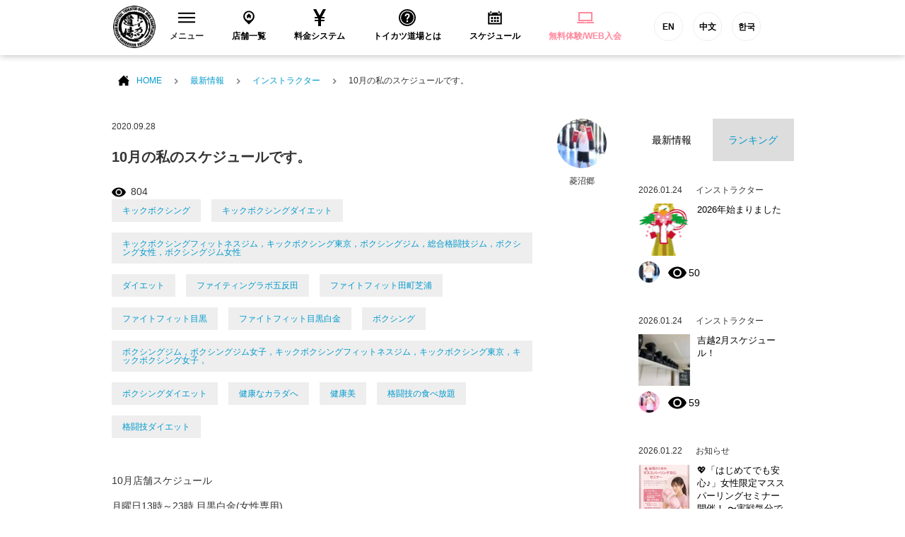

--- FILE ---
content_type: text/html; charset=UTF-8
request_url: https://tkdj.net/news/archives/67541
body_size: 16834
content:
<!DOCTYPE html>
<html lang="ja">
<head>
<!--New Google Tag Manager -->
<script>(function(w,d,s,l,i){w[l]=w[l]||[];w[l].push({'gtm.start':
new Date().getTime(),event:'gtm.js'});var f=d.getElementsByTagName(s)[0],
j=d.createElement(s),dl=l!='dataLayer'?'&l='+l:'';j.async=true;j.src=
'https://www.googletagmanager.com/gtm.js?id='+i+dl;f.parentNode.insertBefore(j,f);
})(window,document,'script','dataLayer','GTM-PQBX4J9');</script>
<!-- New End Google Tag Manager -->
<!-- Google Tag Manager -->
<script>(function(w,d,s,l,i){w[l]=w[l]||[];w[l].push({'gtm.start':
new Date().getTime(),event:'gtm.js'});var f=d.getElementsByTagName(s)[0],
j=d.createElement(s),dl=l!='dataLayer'?'&l='+l:'';j.async=true;j.src=
'https://www.googletagmanager.com/gtm.js?id='+i+dl;f.parentNode.insertBefore(j,f);
})(window,document,'script','dataLayer','GTM-W7ZVZ8');</script>
<!-- End Google Tag Manager -->
  <meta charset="utf-8">
  <meta name="description" content="">
  <meta name="thumbnail" content="/common/images/g_thumbnail.jpg" />
  <meta name="viewport" content="width=device-width">

  <title>10月の私のスケジュールです。 | 格闘技 初心者・ダイエット・フィットネスジム トイカツ道場</title>

  <link rel="stylesheet" href="/common/css/layout.css?20200513">
  <link rel="stylesheet" href="/common/css/bootstrap.min.css">
  <link rel="stylesheet" href="/common/css/under.css">
  <link rel="stylesheet" href="//maxcdn.bootstrapcdn.com/font-awesome/4.3.0/css/font-awesome.min.css">

  <script src="/common/js/jquery-1.11.2.min.js"></script>
  <script src="/common/js/common.js?v=202103151000" defer></script>
  <script src="/common/js/bootstrap.min.js" defer></script>
<!--[if lt IE 9]>
<script src="/common/js/html5shiv.js"></script>
<![endif]-->

<link rel="apple-touch-icon-precomposed" href="/common/icon/apple-touch-icon-precomposed.png">
<link rel="alternate" type="application/rss+xml" title="格闘技 初心者・ダイエット・フィットネスジム トイカツ道場 RSS Feed" href="https://tkdj.net/news/feed" />
  
		<!-- All in One SEO 4.1.3.4 -->
		<link rel="canonical" href="https://tkdj.net/news/archives/67541" />
		<meta property="og:site_name" content="格闘技 初心者・ダイエット・フィットネスジム トイカツ道場" />
		<meta property="og:type" content="article" />
		<meta property="og:title" content="10月の私のスケジュールです。 | 格闘技 初心者・ダイエット・フィットネスジム トイカツ道場" />
		<meta property="og:url" content="https://tkdj.net/news/archives/67541" />
		<meta property="fb:app_id" content="392334917515647" />
		<meta property="og:image" content="https://tkdj.net/cms/wp-content/uploads/2020/09/DSC_0257.jpg" />
		<meta property="og:image:secure_url" content="https://tkdj.net/cms/wp-content/uploads/2020/09/DSC_0257.jpg" />
		<meta property="og:image:width" content="4160" />
		<meta property="og:image:height" content="3120" />
		<meta property="article:published_time" content="2020-09-28T04:48:38Z" />
		<meta property="article:modified_time" content="2020-09-29T07:01:13Z" />
		<meta name="twitter:card" content="summary_large_image" />
		<meta name="twitter:domain" content="tkdj.net" />
		<meta name="twitter:title" content="10月の私のスケジュールです。 | 格闘技 初心者・ダイエット・フィットネスジム トイカツ道場" />
		<meta name="twitter:image" content="https://tkdj.net/cms/wp-content/uploads/2020/09/DSC_0257.jpg" />
		<meta name="google" content="nositelinkssearchbox" />
		<script type="application/ld+json" class="aioseo-schema">
			{"@context":"https:\/\/schema.org","@graph":[{"@type":"WebSite","@id":"https:\/\/tkdj.net\/news\/#website","url":"https:\/\/tkdj.net\/news\/","name":"\u683c\u95d8\u6280 \u521d\u5fc3\u8005\u30fb\u30c0\u30a4\u30a8\u30c3\u30c8\u30fb\u30d5\u30a3\u30c3\u30c8\u30cd\u30b9\u30b8\u30e0 \u30c8\u30a4\u30ab\u30c4\u9053\u5834","description":"\u6c60\u888b\u3001\u4e2d\u91ce\u3001\u9ad8\u7530\u99ac\u5834\u3001\u897f\u65e5\u66ae\u91cc\u3001\u7530\u753a\u3001\u6e0b\u8c37\u3001\u79cb\u8449\u539f\u3001\u65b0\u5bbf\u3001\u65b0\u5ea7\u306b\u3042\u308b\u521d\u5fc3\u8005\u30fb\u5973\u6027\u30fb\u30c0\u30a4\u30a8\u30c3\u30c8\u30fb30\u4ee3\u4ee5\u4e0a\u30fb\u4f53\u529b\u306b\u81ea\u4fe1\u306e\u306a\u3044\u4eba\u30fb\u5f37\u304f\u306a\u308a\u305f\u3044\u7d4c\u9a13\u8005\u306e\u70ba\u306b\u8a2d\u7acb\u3055\u308c\u305fMMA\u3001\u30d6\u30e9\u30b8\u30ea\u30a2\u30f3\u67d4\u8853\u3001\u30dc\u30af\u30b7\u30f3\u30b0\u3001\u30ad\u30c3\u30af\u30dc\u30af\u30b7\u30f3\u30b0\u9053\u5834\u3067\u3059\u3002","publisher":{"@id":"https:\/\/tkdj.net\/news\/#organization"}},{"@type":"Organization","@id":"https:\/\/tkdj.net\/news\/#organization","name":"\u683c\u95d8\u6280 \u521d\u5fc3\u8005\u30fb\u30c0\u30a4\u30a8\u30c3\u30c8\u30fb\u30d5\u30a3\u30c3\u30c8\u30cd\u30b9\u30b8\u30e0 \u30c8\u30a4\u30ab\u30c4\u9053\u5834","url":"https:\/\/tkdj.net\/news\/"},{"@type":"BreadcrumbList","@id":"https:\/\/tkdj.net\/news\/archives\/67541#breadcrumblist","itemListElement":[{"@type":"ListItem","@id":"https:\/\/tkdj.net\/news\/#listItem","position":"1","item":{"@type":"WebPage","@id":"https:\/\/tkdj.net\/news\/","name":"\u30db\u30fc\u30e0","description":"\u6c60\u888b\u3001\u4e2d\u91ce\u3001\u9ad8\u7530\u99ac\u5834\u3001\u897f\u65e5\u66ae\u91cc\u3001\u7530\u753a\u3001\u6e0b\u8c37\u3001\u79cb\u8449\u539f\u3001\u65b0\u5bbf\u3001\u65b0\u5ea7\u306b\u3042\u308b\u521d\u5fc3\u8005\u30fb\u5973\u6027\u30fb\u30c0\u30a4\u30a8\u30c3\u30c8\u30fb30\u4ee3\u4ee5\u4e0a\u30fb\u4f53\u529b\u306b\u81ea\u4fe1\u306e\u306a\u3044\u4eba\u30fb\u5f37\u304f\u306a\u308a\u305f\u3044\u7d4c\u9a13\u8005\u306e\u70ba\u306b\u8a2d\u7acb\u3055\u308c\u305fMMA\u3001\u30d6\u30e9\u30b8\u30ea\u30a2\u30f3\u67d4\u8853\u3001\u30dc\u30af\u30b7\u30f3\u30b0\u3001\u30ad\u30c3\u30af\u30dc\u30af\u30b7\u30f3\u30b0\u9053\u5834\u3067\u3059\u3002","url":"https:\/\/tkdj.net\/news\/"}}]},{"@type":"Person","@id":"https:\/\/tkdj.net\/news\/archives\/author\/g_hishinuma#author","url":"https:\/\/tkdj.net\/news\/archives\/author\/g_hishinuma","name":"\u83f1\u6cbc\u90f7","image":{"@type":"ImageObject","@id":"https:\/\/tkdj.net\/news\/archives\/67541#authorImage","url":"https:\/\/tkdj.net\/cms\/wp-content\/uploads\/2022\/10\/\u83f1\u6cbc\u3000\u5199\u771f\uff11.jpg","width":"96","height":"96","caption":"\u83f1\u6cbc\u90f7"}},{"@type":"WebPage","@id":"https:\/\/tkdj.net\/news\/archives\/67541#webpage","url":"https:\/\/tkdj.net\/news\/archives\/67541","name":"10\u6708\u306e\u79c1\u306e\u30b9\u30b1\u30b8\u30e5\u30fc\u30eb\u3067\u3059\u3002 | \u683c\u95d8\u6280 \u521d\u5fc3\u8005\u30fb\u30c0\u30a4\u30a8\u30c3\u30c8\u30fb\u30d5\u30a3\u30c3\u30c8\u30cd\u30b9\u30b8\u30e0 \u30c8\u30a4\u30ab\u30c4\u9053\u5834","inLanguage":"ja","isPartOf":{"@id":"https:\/\/tkdj.net\/news\/#website"},"breadcrumb":{"@id":"https:\/\/tkdj.net\/news\/archives\/67541#breadcrumblist"},"author":"https:\/\/tkdj.net\/news\/archives\/author\/g_hishinuma#author","creator":"https:\/\/tkdj.net\/news\/archives\/author\/g_hishinuma#author","image":{"@type":"ImageObject","@id":"https:\/\/tkdj.net\/news\/#mainImage","url":"https:\/\/tkdj.net\/cms\/wp-content\/uploads\/2020\/09\/DSC_0257.jpg","width":"4160","height":"3120","caption":"DSC_0257"},"primaryImageOfPage":{"@id":"https:\/\/tkdj.net\/news\/archives\/67541#mainImage"},"datePublished":"2020-09-28T04:48:38+09:00","dateModified":"2020-09-29T07:01:13+09:00"},{"@type":"Article","@id":"https:\/\/tkdj.net\/news\/archives\/67541#article","name":"10\u6708\u306e\u79c1\u306e\u30b9\u30b1\u30b8\u30e5\u30fc\u30eb\u3067\u3059\u3002 | \u683c\u95d8\u6280 \u521d\u5fc3\u8005\u30fb\u30c0\u30a4\u30a8\u30c3\u30c8\u30fb\u30d5\u30a3\u30c3\u30c8\u30cd\u30b9\u30b8\u30e0 \u30c8\u30a4\u30ab\u30c4\u9053\u5834","headline":"10\u6708\u306e\u79c1\u306e\u30b9\u30b1\u30b8\u30e5\u30fc\u30eb\u3067\u3059\u3002","author":{"@id":"https:\/\/tkdj.net\/news\/archives\/author\/g_hishinuma#author"},"publisher":{"@id":"https:\/\/tkdj.net\/news\/#organization"},"datePublished":"2020-09-28T04:48:38+09:00","dateModified":"2020-09-29T07:01:13+09:00","articleSection":"\u30a4\u30f3\u30b9\u30c8\u30e9\u30af\u30bf\u30fc, \u30ad\u30c3\u30af\u30dc\u30af\u30b7\u30f3\u30b0, \u30ad\u30c3\u30af\u30dc\u30af\u30b7\u30f3\u30b0\u30c0\u30a4\u30a8\u30c3\u30c8, \u30ad\u30c3\u30af\u30dc\u30af\u30b7\u30f3\u30b0\u30d5\u30a3\u30c3\u30c8\u30cd\u30b9\u30b8\u30e0\uff0c\u30ad\u30c3\u30af\u30dc\u30af\u30b7\u30f3\u30b0\u6771\u4eac\uff0c\u30dc\u30af\u30b7\u30f3\u30b0\u30b8\u30e0\uff0c\u7dcf\u5408\u683c\u95d8\u6280\u30b8\u30e0\uff0c\u30dc\u30af\u30b7\u30f3\u30b0\u5973\u6027\uff0c\u30dc\u30af\u30b7\u30f3\u30b0\u30b8\u30e0\u5973\u6027, \u30c0\u30a4\u30a8\u30c3\u30c8, \u30d5\u30a1\u30a4\u30c6\u30a3\u30f3\u30b0\u30e9\u30dc\u4e94\u53cd\u7530, \u30d5\u30a1\u30a4\u30c8\u30d5\u30a3\u30c3\u30c8\u7530\u753a\u829d\u6d66, \u30d5\u30a1\u30a4\u30c8\u30d5\u30a3\u30c3\u30c8\u76ee\u9ed2, \u30d5\u30a1\u30a4\u30c8\u30d5\u30a3\u30c3\u30c8\u76ee\u9ed2\u767d\u91d1, \u30dc\u30af\u30b7\u30f3\u30b0, \u30dc\u30af\u30b7\u30f3\u30b0\u30b8\u30e0\uff0c\u30dc\u30af\u30b7\u30f3\u30b0\u30b8\u30e0\u5973\u5b50\uff0c\u30ad\u30c3\u30af\u30dc\u30af\u30b7\u30f3\u30b0\u30d5\u30a3\u30c3\u30c8\u30cd\u30b9\u30b8\u30e0\uff0c\u30ad\u30c3\u30af\u30dc\u30af\u30b7\u30f3\u30b0\u6771\u4eac\uff0c\u30ad\u30c3\u30af\u30dc\u30af\u30b7\u30f3\u30b0\u5973\u5b50\uff0c, \u30dc\u30af\u30b7\u30f3\u30b0\u30c0\u30a4\u30a8\u30c3\u30c8, \u5065\u5eb7\u306a\u30ab\u30e9\u30c0\u3078, \u5065\u5eb7\u7f8e, \u683c\u95d8\u6280\u306e\u98df\u3079\u653e\u984c, \u683c\u95d8\u6280\u30c0\u30a4\u30a8\u30c3\u30c8","mainEntityOfPage":{"@id":"https:\/\/tkdj.net\/news\/archives\/67541#webpage"},"isPartOf":{"@id":"https:\/\/tkdj.net\/news\/archives\/67541#webpage"},"image":{"@type":"ImageObject","@id":"https:\/\/tkdj.net\/news\/#articleImage","url":"https:\/\/tkdj.net\/cms\/wp-content\/uploads\/2020\/09\/DSC_0257.jpg","width":"4160","height":"3120","caption":"DSC_0257"}}]}
		</script>
		<!-- All in One SEO -->

<link rel='dns-prefetch' href='//s.w.org' />
		<script type="text/javascript">
			window._wpemojiSettings = {"baseUrl":"https:\/\/s.w.org\/images\/core\/emoji\/13.1.0\/72x72\/","ext":".png","svgUrl":"https:\/\/s.w.org\/images\/core\/emoji\/13.1.0\/svg\/","svgExt":".svg","source":{"concatemoji":"https:\/\/tkdj.net\/cms\/wp-includes\/js\/wp-emoji-release.min.js?ver=5.8.12"}};
			!function(e,a,t){var n,r,o,i=a.createElement("canvas"),p=i.getContext&&i.getContext("2d");function s(e,t){var a=String.fromCharCode;p.clearRect(0,0,i.width,i.height),p.fillText(a.apply(this,e),0,0);e=i.toDataURL();return p.clearRect(0,0,i.width,i.height),p.fillText(a.apply(this,t),0,0),e===i.toDataURL()}function c(e){var t=a.createElement("script");t.src=e,t.defer=t.type="text/javascript",a.getElementsByTagName("head")[0].appendChild(t)}for(o=Array("flag","emoji"),t.supports={everything:!0,everythingExceptFlag:!0},r=0;r<o.length;r++)t.supports[o[r]]=function(e){if(!p||!p.fillText)return!1;switch(p.textBaseline="top",p.font="600 32px Arial",e){case"flag":return s([127987,65039,8205,9895,65039],[127987,65039,8203,9895,65039])?!1:!s([55356,56826,55356,56819],[55356,56826,8203,55356,56819])&&!s([55356,57332,56128,56423,56128,56418,56128,56421,56128,56430,56128,56423,56128,56447],[55356,57332,8203,56128,56423,8203,56128,56418,8203,56128,56421,8203,56128,56430,8203,56128,56423,8203,56128,56447]);case"emoji":return!s([10084,65039,8205,55357,56613],[10084,65039,8203,55357,56613])}return!1}(o[r]),t.supports.everything=t.supports.everything&&t.supports[o[r]],"flag"!==o[r]&&(t.supports.everythingExceptFlag=t.supports.everythingExceptFlag&&t.supports[o[r]]);t.supports.everythingExceptFlag=t.supports.everythingExceptFlag&&!t.supports.flag,t.DOMReady=!1,t.readyCallback=function(){t.DOMReady=!0},t.supports.everything||(n=function(){t.readyCallback()},a.addEventListener?(a.addEventListener("DOMContentLoaded",n,!1),e.addEventListener("load",n,!1)):(e.attachEvent("onload",n),a.attachEvent("onreadystatechange",function(){"complete"===a.readyState&&t.readyCallback()})),(n=t.source||{}).concatemoji?c(n.concatemoji):n.wpemoji&&n.twemoji&&(c(n.twemoji),c(n.wpemoji)))}(window,document,window._wpemojiSettings);
		</script>
		<style type="text/css">
img.wp-smiley,
img.emoji {
	display: inline !important;
	border: none !important;
	box-shadow: none !important;
	height: 1em !important;
	width: 1em !important;
	margin: 0 .07em !important;
	vertical-align: -0.1em !important;
	background: none !important;
	padding: 0 !important;
}
</style>
	<link rel='stylesheet' id='wp-block-library-css'  href='https://tkdj.net/cms/wp-includes/css/dist/block-library/style.min.css?ver=5.8.12' type='text/css' media='all' />
<link rel='stylesheet' id='wordpress-popular-posts-css-css'  href='https://tkdj.net/cms/wp-content/plugins/wordpress-popular-posts/assets/css/wpp.css?ver=5.3.6' type='text/css' media='all' />
<script type='application/json' id='wpp-json'>
{"sampling_active":0,"sampling_rate":100,"ajax_url":"https:\/\/tkdj.net\/news\/wp-json\/wordpress-popular-posts\/v1\/popular-posts","ID":67541,"token":"58a38bf147","lang":0,"debug":0}
</script>
<script type='text/javascript' src='https://tkdj.net/cms/wp-content/plugins/wordpress-popular-posts/assets/js/wpp.min.js?ver=5.3.6' id='wpp-js-js'></script>
<link rel="https://api.w.org/" href="https://tkdj.net/news/wp-json/" /><link rel="alternate" type="application/json" href="https://tkdj.net/news/wp-json/wp/v2/posts/67541" /><link rel="EditURI" type="application/rsd+xml" title="RSD" href="https://tkdj.net/cms/xmlrpc.php?rsd" />
<link rel="wlwmanifest" type="application/wlwmanifest+xml" href="https://tkdj.net/cms/wp-includes/wlwmanifest.xml" /> 
<meta name="generator" content="WordPress 5.8.12" />
<link rel='shortlink' href='https://tkdj.net/news/?p=67541' />
<link rel="alternate" type="application/json+oembed" href="https://tkdj.net/news/wp-json/oembed/1.0/embed?url=https%3A%2F%2Ftkdj.net%2Fnews%2Farchives%2F67541" />
<link rel="alternate" type="text/xml+oembed" href="https://tkdj.net/news/wp-json/oembed/1.0/embed?url=https%3A%2F%2Ftkdj.net%2Fnews%2Farchives%2F67541&#038;format=xml" />
        <style>
            @-webkit-keyframes bgslide {
                from {
                    background-position-x: 0;
                }
                to {
                    background-position-x: -200%;
                }
            }

            @keyframes bgslide {
                    from {
                        background-position-x: 0;
                    }
                    to {
                        background-position-x: -200%;
                    }
            }

            .wpp-widget-placeholder {
                margin: 0 auto;
                width: 60px;
                height: 3px;
                background: #dd3737;
                background: -webkit-gradient(linear, left top, right top, from(#dd3737), color-stop(10%, #571313), to(#dd3737));
                background: linear-gradient(90deg, #dd3737 0%, #571313 10%, #dd3737 100%);
                background-size: 200% auto;
                border-radius: 3px;
                -webkit-animation: bgslide 1s infinite linear;
                animation: bgslide 1s infinite linear;
            }
        </style>
        </head>
<body>
    <!--New Google Tag Manager (noscript) -->
    <noscript><iframe src="https://www.googletagmanager.com/ns.html?id=GTM-PQBX4J9"
    height="0" width="0" style="display:none;visibility:hidden"></iframe></noscript>
    <!--New End Google Tag Manager (noscript) -->
    <!-- Google Tag Manager -->
    <noscript><iframe src="https://www.googletagmanager.com/ns.html?id=GTM-W7ZVZ8"
    height="0" width="0" style="display:none;visibility:hidden"></iframe></noscript>
    <!-- End Google Tag Manager -->
  <section id="wrap">

<!-- ======================================
  HEADER
  ======================================= -->
  <header id="header">
    <!-- Global site tag (gtag.js) - Google Ads: 971463348 -->
<script async src="https://www.googletagmanager.com/gtag/js?id=AW-971463348"></script>
<script>
window.dataLayer = window.dataLayer || [];

function gtag() { dataLayer.push(arguments); } gtag('js', new Date());
gtag('config', 'AW-971463348');
</script>
<!-- Global site tag (gtag.js) - Google Ads: 971463348 -->
<!-- Global site tag (gtag.js) - Google Ads: 971463348 -->
<script asyncsrc="https://www.googletagmanager.com/gtag/js?id=AW-971463348"></script>
<script>
window.dataLayer = window.dataLayer || [];

function gtag() { dataLayer.push(arguments); } gtag('js', new Date());
gtag('config', 'AW-971463348');
</script>
<!-- Global site tag (gtag.js) - Google Ads: 971463348 -->
<script type="text/javascript">
window._pt_sp_2 = [];
_pt_sp_2.push('setAccount,77015d7f');
var _protocol = (("https:" == document.location.protocol) ? " https://" : " http://");
(function() {
    var atag = document.createElement('script');
    atag.type = 'text/javascript';
    atag.async = true;
    atag.src = _protocol + 'js.ptengine.jp/pta.js';
    var stag = document.createElement('script');
    stag.type = 'text/javascript';
    stag.async = true;
    stag.src = _protocol + 'js.ptengine.jp/pts.js';
    var s = document.getElementsByTagName('script')[0];
    s.parentNode.insertBefore(atag, s);
    s.parentNode.insertBefore(stag, s);
})();
</script>
<div id="fb-root"></div>
<script>(function(d, s, id) {
  var js, fjs = d.getElementsByTagName(s)[0];
  if (d.getElementById(id)) return;
  js = d.createElement(s); js.id = id;
  js.src = "//connect.facebook.net/ja_JP/sdk.js#xfbml=1&version=v2.5&appId=392334917515647";
  fjs.parentNode.insertBefore(js, fjs);
}(document, 'script', 'facebook-jssdk'));</script>
<section class="headInner">
    <h1 class="brand"><a href="/"><img src="/common/images/logo_brand.png" alt="総合格闘技 キックボシング トイカツ道場 初心者・ 女性ダイエットに！"></a></h1>
    <!-- global　navigation PC// -->
    <ul id="gNavigation">
        <li class="gNav1 parent">
            <h2 class="subNaviClose"><span><span class="closeMark"><svg version="1.1" id="レイヤー_1" xmlns="http://www.w3.org/2000/svg" xmlns:xlink="http://www.w3.org/1999/xlink" x="0px" y="0px" viewBox="0 0 23 13.9" style="enable-background:new 0 0 23 13.9;" xml:space="preserve">
                            <rect class="st0" width="23" height="2" />
                            <rect y="5.9" class="st0" width="23" height="2" />
                            <rect y="11.9" class="st0" width="23" height="2" /></svg></span>メニュー</span></h2>
            <div class="subNavi">
                <div class="navInner">
                    <ul class="row">
                        <li class="col-sm-3"><a href="/trial/">
                                <div class="navImg"><img src="/common/images/header/head_menu_nav10.jpg?20200528" alt="無料体験レッスン予約" width="230" height="100"></div>無料体験レッスン予約
                            </a></li>
                        <li class="col-sm-3"><a href="/system/">
                                <div class="navImg"><img src="/common/images/header/head_menu_nav03.jpg?20200528" alt="料金システム" width="230" height="100"></div>料金システム
                            </a></li>
                        <li class="col-sm-3"><a href="/menu/">
                                <div class="navImg"><img src="/common/images/header/head_menu_nav04.jpg?20221019" alt="練習メニュー" width="230" height="100"></div>練習メニュー
                            </a></li>
                        <li class="col-sm-3"><a href="/instructor/">
                                <div class="navImg"><img src="/common/images/header/head_menu_nav02.jpg?20200528" alt="インストラクター" width="230" height="100"></div>インストラクター
                            </a></li>
                        <li class="col-sm-3"><a href="/qa/">
                                <div class="navImg"><img src="/common/images/header/head_menu_nav06.jpg?20200528" alt="よくあるご質問" width="230" height="100"></div>よくあるご質問
                            </a></li>
                        <li class="col-sm-3"><a href="/customer/">
                                <div class="navImg"><img src="/common/images/header/head_menu_nav07.jpg?20200528" alt="お客様の声" width="230" height="100"></div>お客様の声
                            </a></li>
                        <li class="col-sm-3"><a href="https://toikatu.stores.jp/" target="_blank" class="external iconB">
                                <div class="navImg"><img src="/common/images/header/head_menu_nav09.gif" alt="オンラインストア" width="230" height="100"></div>オンラインストア
                            </a></li>
                        <!-- <li class="col-sm-3"><a href="https://www.fightfitjapan.com" target="_blank" class="external iconB">
                                <div class="navImg"><img src="/common/images/header/head_menu_nav09.gif" alt="Visitors" width="230" height="100"></div>Visitors
                            </a></li> -->
                        <li class="col-sm-3"><a href="/recruit/">
                                <div class="navImg"><img src="/common/images/header/head_menu_nav08.jpg?20221019" alt="採用情報" width="230" height="100"></div>採用情報
                            </a></li>
                        <!--<li class="col-sm-3"><a href="/beauty/">
                                <div class="navImg"><img src="/common/images/header/head_menu_nav14.jpg" alt="メディア" width="230" height="100"></div>メディア
                            </a></li>-->
                    </ul>
                </div>
                <!--<button class="closeBtn">[×]</button>-->
            </div>
        </li>
        <li class="gNav2">
            <h2><a href="/dojo/"><span><svg version="1.1" id="レイヤー_1" xmlns="http://www.w3.org/2000/svg" xmlns:xlink="http://www.w3.org/1999/xlink" x="0px" y="0px" viewBox="-49 141 512 512" style="enable-background:new -49 141 512 512;" xml:space="preserve">
                            <path id="location-11-icon" d="M207,191c-93.1,0-168.5,75.4-168.5,168.5C38.5,454,120.4,516.3,207,603c86.6-86.7,168.5-149,168.5-243.5C375.5,266.4,300.1,191,207,191z M207,478c-68.3,0-123.6-55.3-123.6-123.6c0-68.3,55.3-123.6,123.6-123.6c68.3,0,123.6,55.3,123.6,123.6C330.6,422.6,275.3,478,207,478z M267.5,351.2v61.9h-42.7v-32.8h-32.4v32.8h-42.7v-61.9h-20.4l79.3-79.2l79.3,79.2H267.5L267.5,351.2z" />
                        </svg>
                    </span>店舗一覧</a></h2>
        </li>
        <li class="gNav3">
            <h2><a href="/system/"><span><svg xmlns="http://www.w3.org/2000/svg" width="24" height="24" viewBox="0 0 24 24">
                            <path d="M21 0h-4.125l-4.877 9-4.81-9h-4.188l5.923 11h-3.923v2h5v2h-5v2h5v7h4v-7h5v-2h-5v-2h5v-2h-3.912c1.787-3.288 5.219-9.614 5.912-11z" /></svg>
                    </span>料金システム</a></h2>
        </li>
        <li class="gNav4">
            <h2><a href="/about/"><span><svg xmlns="http://www.w3.org/2000/svg" width="24" height="24" viewBox="0 0 24 24">
                            <path d="M12 0c-6.627 0-12 5.373-12 12s5.373 12 12 12 12-5.373 12-12-5.373-12-12-12zm0 22c-5.514 0-10-4.486-10-10s4.486-10 10-10 10 4.486 10 10-4.486 10-10 10zm0-18.8c-4.853 0-8.8 3.947-8.8 8.8s3.947 8.8 8.8 8.8 8.8-3.947 8.8-8.8-3.947-8.8-8.8-8.8zm0 15.05c-.689 0-1.25-.56-1.25-1.25s.561-1.25 1.25-1.25c.691 0 1.25.56 1.25 1.25s-.559 1.25-1.25 1.25zm1.961-5.928c-.904.975-.947 1.514-.935 2.178h-2.005c-.007-1.475.02-2.125 1.432-3.468.572-.544 1.024-.975.962-1.821-.058-.805-.73-1.226-1.364-1.226-.709 0-1.538.527-1.538 2.013h-2.011c0-2.4 1.41-3.95 3.59-3.95 1.036 0 1.942.339 2.551.955.57.578.865 1.372.854 2.298-.018 1.383-.859 2.291-1.536 3.021z" /></svg>
                    </span>トイカツ道場とは</a></h2>
        </li>
        <li class="gNav5">
            <h2><a href="/dojo/schedule.html"><span><svg version="1.1" id="レイヤー_1" xmlns="http://www.w3.org/2000/svg" xmlns:xlink="http://www.w3.org/1999/xlink" x="0px" y="0px" viewBox="-49 141 512 512" style="enable-background:new -49 141 512 512;" xml:space="preserve">
                            <path id="calendar-5-icon" d="M148.5,437H89.5V378h58.9V437z M237.5,378h-58.9V437h58.9V378z M326.5,378h-58.9V437h58.9V378zM148.5,464H89.5V523h58.9V464z M237.5,464h-58.9V523h58.9V464z M326.5,464h-58.9V523h58.9V464z M348.4,259.1c0,10-8.1,18.2-18.2,18.2s-18.2-8.1-18.2-18.2v-45.7c0-10,8.1-18.2,18.2-18.2s18.2,8.1,18.2,18.2V259.1z M102.9,213.3c0-10-8.1-18.2-18.2-18.2c-10,0-18.2,8.1-18.2,18.2V259c0,10,8.1,18.2,18.2,18.2c10,0,18.2-8.1,18.2-18.2V213.3z M370.4,239.9v18.6c0,22.1-18,40.1-40.1,40.1c-22.1,0-40.1-18-40.1-40.1v-18.6H124.9v18.5c0,22.1-18,40.1-40.1,40.1c-22.1,0-40.1-18-40.1-40.1v-18.5H1v359h412v-359L370.4,239.9L370.4,239.9z M373,558.9H41V336.4h332V558.9z" />
                        </svg>
                    </span>スケジュール</a></h2>
        </li>
        <li class="gNav6">
            <h2><a href="/trial/"><span><svg xmlns="http://www.w3.org/2000/svg" width="24" height="24" viewBox="0 0 24 24" fill="#ff889c">
                            <path d="M22 17v-11.8c0-.663-.537-1.2-1.2-1.2h-17.6c-.663 0-1.2.537-1.2 1.2v11.8h20zm-18-11h16v9h-16v-9zm20 12v.8c0 .663-.537 1.2-1.2 1.2h-21.6c-.663 0-1.2-.537-1.2-1.2v-.8h10c0 .276.224.5.5.5h3c.276 0 .5-.224.5-.5h10z" /></svg>
                    </span>
                    <ss style="color: #ff889c">無料体験/WEB入会</ss>
                </a></h2>
        </li>
        <li class="gNav6 functionBtn">
            <a href="https://www.toikatudojomma.com/" target="_blank">EN</a>
            <a href="/ch/">中文</a>
            <a href="http://www.tkdjmmakorea.com/" target="_blank">한국</a>
        </li>
    </ul>
    <!-- //global　navigation PC -->
    <!-- global　navigation SP// -->
    <div id="gNavigation_sp">
        <div id="masterHeader">
            <div class="slideBtn" id="slideBtn_shop">
                <div class="slideBtnArea"></div>店舗一覧
            </div>
            <div id="btnNav_schedule"><a href="/dojo/schedule.html">
                    <div class="slideBtnArea"></div>スケジュール
                </a></div>
            <div id="btnNav_taiken"><a href="/trial/">
                    <div class="slideBtnArea"></div>WEB体験
                </a></div>
            <div class="slideBtn" id="slideBtn_menu">
                <div class="slideBtnArea"></div>MENU
            </div>
        </div>
        <!-- ここ開く中身1 -->
        <div id="colBoxShopTop">
            <div class="colBox colBoxShop">
                <div class="hidden_box">
                    <!---->
                    <div class="navishopArea">
                        <label for="label1" class="">中野区（中野・東中野）</label></div>
                    <input type="checkbox" id="label1">
                    <div class="hidden_show">
                        <!--非表示ここから-->
                        <ul class="spNavList">
                            <li><a href="/dojo/nakano/"><span class="location"></span>中野トイカツ道場</a></li>
                            <li><a href="/dojo/higashinakano/"><span class="location"></span>トイカツグラップリング東中野</a></li>
                        </ul>
                        <!--ここまで-->
                    </div>
                    <!---->
                    <!---->
                    <div class="navishopArea">
                        <label for="label2" class="">新宿区（新宿・高田馬場）</label></div>
                    <input type="checkbox" id="label2">
                    <div class="hidden_show">
                        <!--非表示ここから-->
                        <ul class="spNavList">
                            <li><a href="/dojo/shinjuku/"><span class="location"></span>ファイトフィット新宿</a></li>
                            <li><a href="/dojo/shinjuku3/"><span class="location"></span>ファイトフィット新宿東口駅前</a></li>
                            <li><a href="/dojo/f_lab_takadanobaba/"><span class="location"></span>ファイトフィット高田馬場駅前</a></li>
                            <li><a href="/dojo/takadanobaba/"><span class="location"></span>ファイティングラボ高田馬場</a></li>
                        </ul>
                        <!--ここまで-->
                    </div>
                    <!---->
                    <!---->
                    <div class="navishopArea">
                        <label for="label3" class="">杉並区（荻窪）</label></div>
                    <input type="checkbox" id="label3">
                    <div class="hidden_show">
                        <!--非表示ここから-->
                        <ul class="spNavList">
                            <li><a href="/dojo/ogikubo/"><span class="location"></span>ファイティングラボ荻窪</a></li>
                        </ul>
                        <!--ここまで-->
                    </div>
                    <!---->
                    <!---->
                    <div class="navishopArea">
                        <label for="label4" class="">渋谷区（渋谷）</label></div>
                    <input type="checkbox" id="label4">
                    <div class="hidden_show">
                        <!--非表示ここから-->
                        <ul class="spNavList">
                            <li><a href="/dojo/shibuya2/"><span class="location"></span>ファイトフィット渋谷宮益坂</a></li>
                            <li><a href="/dojo/shibuya3/"><span class="location"></span>ファイトフィット渋谷宇田川町</a></li>
                        </ul>
                        <!--ここまで-->
                    </div>
                    <!---->
                    <!---->
                    <div class="navishopArea">
                        <label for="label5" class="">世田谷区（下北沢）</label></div>
                    <input type="checkbox" id="label5">
                    <div class="hidden_show">
                        <!--非表示ここから-->
                        <ul class="spNavList">
                            <li><a href="/dojo/shimokita/"><span class="location"></span>ファイトフィット下北沢</a></li>
                        </ul>
                        <!--ここまで-->
                    </div>
                    <!---->
                    <!---->
                    <div class="navishopArea">
                        <label for="label6" class="">港区（田町・六本木・新橋・大門）</label></div>
                    <input type="checkbox" id="label6">
                    <div class="hidden_show">
                        <!--非表示ここから-->
                        <ul class="spNavList">
                            <li><a href="/dojo/tamachi/"><span class="location"></span>ファイティングラボ田町三田</a></li>
                            <li><a href="/dojo/tamachishibaura/"><span class="location"></span>ファイトフィット田町芝浦</a></li>
                            <li><a href="/dojo/roppongi/"><span class="location"></span>ファイトフィット六本木ステーション</a></li>
                            <li><a href="/dojo/shinbashi/"><span class="location"></span>ファイトフィット新橋</a></li>
                            <li><a href="/dojo/daimonhamamatuchou/"><span class="location"></span>ファイトフィット大門浜松町</a></li>
                        </ul>
                        <!--ここまで-->
                    </div>
                    <!---->
                    <!---->
                    <div class="navishopArea">
                        <label for="label7" class="">目黒区（自由が丘・中目黒）</label></div>
                    <input type="checkbox" id="label7">
                    <div class="hidden_show">
                        <!--非表示ここから-->
                        <ul class="spNavList">
                            <li><a href="/dojo/jiyugaoka/"><span class="location"></span>ファイトフィット自由が丘</a></li>
                            <li><a href="/dojo/nakameguro/"><span class="location"></span>ファイトフィット中目黒</a></li>
                        </ul>
                        <!--ここまで-->
                    </div>
                    <!---->
                    <!---->
                    <div class="navishopArea">
                        <label for="label8" class="">千代田区（秋葉原）</label></div>
                    <input type="checkbox" id="label8">
                    <div class="hidden_show">
                        <!--非表示ここから-->
                        <ul class="spNavList">
                            <li><a href="/dojo/akihabara/"><span class="location"></span>ファイトフィット秋葉原</a></li>
                        </ul>
                        <!--ここまで-->
                    </div>
                    <!---->
                    <!---->
                    <div class="navishopArea">
                        <label for="label9" class="">豊島区（池袋）</label></div>
                    <input type="checkbox" id="label9">
                    <div class="hidden_show">
                        <!--非表示ここから-->
                        <ul class="spNavList">
                            <li><a href="/dojo/ikebukuro/"><span class="location"></span>ファイトフィット池袋西口</a></li>
                            <li><a href="/dojo/ikebukuro2/"><span class="location"></span>ファイトフィット池袋東口</a></li>
                        </ul>
                        <!--ここまで-->
                    </div>
                    <!---->
                    <!---->
                    <div class="navishopArea">
                        <label for="label10" class="">荒川区（西日暮里）</label></div>
                    <input type="checkbox" id="label10">
                    <div class="hidden_show">
                        <!--非表示ここから-->
                        <ul class="spNavList">
                            <li><a href="/dojo/nishinippori/"><span class="location"></span>西日暮里ストライキング</a></li>
                        </ul>
                        <!--ここまで-->
                    </div>
                    <!---->
                    <!---->
                    <div class="navishopArea">
                        <label for="label11" class="">墨田区（錦糸町）</label></div>
                    <input type="checkbox" id="label11">
                    <div class="hidden_show">
                        <!--非表示ここから-->
                        <ul class="spNavList">
                            <li><a href="/dojo/kinshicho/"><span class="location"></span>ファイトフィット錦糸町</a></li>
                        </ul>
                        <!--ここまで-->
                    </div>
                    <!---->
                    <!---->
                    <div class="navishopArea">
                        <label for="label12" class="">北区（赤羽）</label></div>
                    <input type="checkbox" id="label12">
                    <div class="hidden_show">
                        <!--非表示ここから-->
                        <ul class="spNavList">
                            <li><a href="/dojo/akabane/"><span class="location"></span>ファイティングラボ赤羽</a></li>
                        </ul>
                        <!--ここまで-->
                    </div>
                    <!---->
                    <!---->
                    <div class="navishopArea">
                        <label for="label13" class="">品川区（五反田・目黒）</label></div>
                    <input type="checkbox" id="label13">
                    <div class="hidden_show">
                        <!--非表示ここから-->
                        <ul class="spNavList">
                            <li><a href="/dojo/f_lab_gotanda/"><span class="location"></span>ファイティングラボ五反田</a></li>
                            <li><a href="/dojo/meguroshirokane/"><span class="location"></span>ファイトフィット目黒白金</a></li>
                        </ul>
                        <!--ここまで-->
                    </div>
                    <!---->
                    <!---->
                    <div class="navishopArea">
                        <label for="label14" class="">江戸川区（西葛西）</label></div>
                    <input type="checkbox" id="label14">
                    <div class="hidden_show">
                        <!--非表示ここから-->
                        <ul class="spNavList">
                            <li><a href="/dojo/nishikasai/"><span class="location"></span>ファイトフィット西葛西</a></li>
                        </ul>
                        <!--ここまで-->
                    </div>
                    <!---->
                    <!---->
                    <div class="navishopArea">
                        <label for="label27" class="">江東区（門前仲町）</label></div>
                    <input type="checkbox" id="label27">
                    <div class="hidden_show">
                        <!--非表示ここから-->
                        <ul class="spNavList">
                            <li><a href="/dojo/monzenakacho/"><span class="location"></span>ファイティングラボ門前仲町</a></li>
                        </ul>
                        <!--ここまで-->
                    </div>
                    <!---->
                    <!---->
                    <div class="navishopArea">
                        <label for="label15" class="">大田区（大森・蒲田）</label></div>
                    <input type="checkbox" id="label15">
                    <div class="hidden_show">
                        <!--非表示ここから-->
                        <ul class="spNavList">
                            <li><a href="/dojo/omori/"><span class="location"></span>ファイティングラボ大森</a></li>
                            <li><a href="/dojo/kamata/"><span class="location"></span>ファイトフィット蒲田</a></li>
                        </ul>
                        <!--ここまで-->
                    </div>
                    <!---->
                    <!---->
                    <div class="navishopArea">
                        <label for="label16" class="">足立区（北千住）</label></div>
                    <input type="checkbox" id="label16">
                    <div class="hidden_show">
                        <!--非表示ここから-->
                        <ul class="spNavList">
                            <li><a href="/dojo/kitasenju/"><span class="location"></span>ファイトフィット北千住</a></li>
                        </ul>
                        <!--ここまで-->
                    </div>
                    <!---->
                    <!---->
                    <div class="navishopArea">
                        <label for="label17" class="">東京都下（吉祥寺・若葉台・町田・国分寺）</label></div>
                    <input type="checkbox" id="label17">
                    <div class="hidden_show">
                        <!--非表示ここから-->
                        <ul class="spNavList">
                            <li><a href="/dojo/kichijoji/"><span class="location"></span>ファイトフィット吉祥寺</a></li>
                            <li><a href="/dojo/wakabadai/"><span class="location"></span>ファイトフィット若葉台</a></li>
                            <li><a href="/dojo/machida/"><span class="location"></span>ファイトフィット町田</a></li>
                            <li><a href="/dojo/kokubunji/"><span class="location"></span>ファイティングラボ国分寺</a></li>
                        </ul>
                        <!--ここまで-->
                    </div>
                    <!---->
                    <!---->
                    <div class="navishopArea">
                        <label for="label18" class="">神奈川（横浜・綱島・本厚木・戸塚・溝の口・青葉台・上大岡）</label></div>
                    <input type="checkbox" id="label18">
                    <div class="hidden_show">
                        <!--非表示ここから-->
                        <ul class="spNavList">
                            <li><a href="/dojo/yokohama/"><span class="location"></span>ファイトフィット横浜ポートサイド</a></li>
                            <li><a href="/dojo/tsunashima/"><span class="location"></span>ファイトフィット綱島</a></li>
                            <li><a href="/dojo/honatsugi/"><span class="location"></span>ファイトフィット本厚木</a></li>
                            <li><a href="/dojo/totsuka/"><span class="location"></span>ファイトフィット戸塚</a></li>
                            <li><a href="/dojo/mizonokuchi/"><span class="location"></span>ファイトフィット溝の口</a></li>
                            <li><a href="/dojo/aobadai/"><span class="location"></span>ファイトフィット青葉台</a></li>
                            <li><a href="/dojo/kamiooka/"><span class="location"></span>ファイトフィット上大岡駅前</a></li>
                        </ul>
                        <!--ここまで-->
                    </div>
                    <!---->
                    <!---->
                    <div class="navishopArea">
                        <label for="label19" class="">埼玉（西川口・大宮・新座・川越・和光）</label></div>
                    <input type="checkbox" id="label19">
                    <div class="hidden_show">
                        <!--非表示ここから-->
                        <ul class="spNavList">
                            <li><a href="/dojo/nishikawaguchi/"><span class="location"></span>ファイトフィット西川口</a></li>
                            <li><a href="/dojo/omiya/"><span class="location"></span>ファイティングラボ大宮東口</a></li>
                            <li><a href="/dojo/akza/"><span class="location"></span>ファイティングラボ新座AKZA</a></li>
                            <li><a href="/dojo/kawagoe/"><span class="location"></span>ファイトフィット川越</a></li>
                            <li><a href="/dojo/wako/"><span class="location"></span>ファイティングラボ和光</a></li>
                            <li><a href="/dojo/wako2/"><span class="location"></span>トイカツグラップリング和光</a></li>
                        </ul>
                        <!--ここまで-->
                    </div>
                    <!---->
                    <!---->
                    <div class="navishopArea">
                        <label for="label20" class="">千葉（柏・津田沼）</label></div>
                    <input type="checkbox" id="label20">
                    <div class="hidden_show">
                        <!--非表示ここから-->
                        <ul class="spNavList">
                            <li><a href="/dojo/kashiwa/"><span class="location"></span>ファイトフィット柏</a></li>
                            <li><a href="/dojo/tsudanuma/"><span class="location"></span>ファイトフィット津田沼</a></li>
                        </ul>
                        <!--ここまで-->
                    </div>
                    <!---->
                    <!---->
                    <div class="navishopArea">
                        <label for="label21" class="">新潟（新潟市）</label></div>
                    <input type="checkbox" id="label21">
                    <div class="hidden_show">
                        <!--非表示ここから-->
                        <ul class="spNavList">
                            <li><a href="/dojo/niigata/"><span class="location"></span>ファイティングラボ新潟</a></li>
                            <li><a href="/dojo/niigata2/"><span class="location"></span>ファイトフィット新潟海老ケ瀬インター前</a></li>
                        </ul>
                        <!--ここまで-->
                    </div>
                    <!---->
                    <!---->
                    <div class="navishopArea">
                        <label for="label22" class="">宮城（仙台市）</label></div>
                    <input type="checkbox" id="label22">
                    <div class="hidden_show">
                        <!--非表示ここから-->
                        <ul class="spNavList">
                            <li><a href="/dojo/sendai/"><span class="location"></span>ファイティングラボ仙台花京院</a></li>
                            <li><a href="/dojo/sendai2/"><span class="location"></span>ファイトフィット仙台一番町</a></li>
                        </ul>
                        <!--ここまで-->
                    </div>
                    <!---->
                    <!---->
                    <div class="navishopArea">
                        <label for="label23" class="">長野（箕輪町・松本市・長野市）</label></div>
                    <input type="checkbox" id="label23">
                    <div class="hidden_show">
                        <!--非表示ここから-->
                        <ul class="spNavList">
                            <li><a href="/dojo/f_lab_inaminowa/"><span class="location"></span>ファイティングラボ伊那箕輪</a></li>
                            <li><a href="/dojo/f_lab_matsumoto/"><span class="location"></span>ファイティングラボ松本</a></li>
                            <li><a href="/dojo/nagano/"><span class="location"></span>ファイティングラボ長野</a></li>
                        </ul>
                        <!--ここまで-->
                    </div>
                    <!---->
                    <!---->
                    <div class="navishopArea">
                        <label for="label25" class="">タイ（バンコク）</label></div>
                    <input type="checkbox" id="label25">
                    <div class="hidden_show">
                        <!--非表示ここから-->
                        <ul class="spNavList">
                            <li><a href="/dojo/bangkok/"><span class="location"></span>ファイティングラボバンコク</a></li>
                        </ul>
                        <!--ここまで-->
                    </div>
                    <!---->
                </div>
                <!-- /area01 -->
                <div id="colBoxShopClose"></div>
            </div>
        </div>
        <!-- ここ開く中身２ -->
        <div id="colBoxMenuTop">
            <div class="colBox colBoxMenu">
                <ul class="spNavList">
                    <li><a href="/about/"><span class="menu_about"></span>トイカツ道場とは</a></li>
                    <li><a href="/news/archives/category/information"><span class="menu_news"></span>最新情報</a></li>
                    <li><a href="/instructor/"><span class="menu_trainer"></span>インストラクター</a></li>
                    <li><a href="/system/"><span class="menu_pay"></span>料金システム</a></li>
                    <li><a href="/trial/"><span class="menu_admission"></span>無料体験レッスン予約</a></li>
                    <li><a href="/menu/"><span class="menu_course"></span>練習メニュー</a></li>
                    <li><a href="/qa/"><span class="menu_ques"></span>よくあるご質問</a></li>
                    <li><a href="/customer/"><span class="menu_voice"></span>お客様の声</a></li>
                    <li><a href="/recruit/"><span class="menu_recruit"></span>採用情報</a></li>
                    <li><a href="/terms/"><span class="menu_terms"></span>利用規約・注意事項</a></li>
                    <li><a href="https://toikatu.stores.jp/" target="_blank" class="external iconB"><span class="menu_store"></span>オンラインストア</a></li>
                    <li><a href="https://www.fightfitjapan.com" target="_blank" class="external iconB"><span class="menu_visitors"></span>Visitors</a></li>
                    <li><a href="https://www.tkdjgo.com" target="_blank" class="external iconB"><span class="menu_business_trip"></span>出張レッスン（個人・法人）</a></li>
                    <li><a href="https://www.toikatudojomma.com/" target="_blank"><span class="menu_region"></span>ENGLISH</a></li>
                    <li><a href="/ch/"><span class="menu_region"></span>中文</a></li>
                    <li><a href="http://www.tkdjmmakorea.com/" target="_blank"><span class="menu_region"></span>한국</a></li>
                    <li><a href="/"><span class="homeicon"></span>HOME</a></li>
                </ul>
                <div id="colBoxMenuClose"></div>
            </div>
        </div>
    </div>
    <!-- //global　navigation SP -->
</section>  </header>
  <div id="breadcrumb">
    <div class="inWrap">
      <img src="/common/images/icon/ico_home.svg" alt="home" >
            <span><a href="/">HOME</a></span><span><a href="/news/">最新情報</a></span><span><a href="https://tkdj.net/news/archives/category/%e3%82%a4%e3%83%b3%e3%82%b9%e3%83%88%e3%83%a9%e3%82%af%e3%82%bf%e3%83%bc">インストラクター</a></span><span>10月の私のスケジュールです。</span>
    </div>
  </div>

<!-- ======================================
  CONTENTS
  ======================================= -->
  <section id="mainContents">
    <section class="column2set">
      <div class="inWrap">
        <div class="row">
          <div class="col-xs-12 col-sm-9">
            <div class="mainColumn">
                                          <div id="headLineBlock">
                <div class="labelContainer">
                  <div class="user"><img src="https://tkdj.net/cms/wp-content/uploads/2022/10/菱沼　写真１-74x74.jpg" width="70" height="70" alt="菱沼郷" class="avatar avatar-70 wp-user-avatar wp-user-avatar-70 alignnone photo" /><p>菱沼郷</p></div>
                  <span class="day">2020.09.28</span>

                </div>
                <h1>10月の私のスケジュールです。</h1>
				<div class="viewCount"><span class="imgEye"><img src="/common/images/icon/ico_eye.svg" alt="view"></span><span class="countNumber">804</span></div>

                <div class="tagList"><span><a href="https://tkdj.net/news/archives/tag/%e3%82%ad%e3%83%83%e3%82%af%e3%83%9c%e3%82%af%e3%82%b7%e3%83%b3%e3%82%b0" rel="tag">キックボクシング</a></span><span><a href="https://tkdj.net/news/archives/tag/%e3%82%ad%e3%83%83%e3%82%af%e3%83%9c%e3%82%af%e3%82%b7%e3%83%b3%e3%82%b0%e3%83%80%e3%82%a4%e3%82%a8%e3%83%83%e3%83%88" rel="tag">キックボクシングダイエット</a></span><span><a href="https://tkdj.net/news/archives/tag/%e3%82%ad%e3%83%83%e3%82%af%e3%83%9c%e3%82%af%e3%82%b7%e3%83%b3%e3%82%b0%e3%83%95%e3%82%a3%e3%83%83%e3%83%88%e3%83%8d%e3%82%b9%e3%82%b8%e3%83%a0%ef%bc%8c%e3%82%ad%e3%83%83%e3%82%af%e3%83%9c%e3%82%af" rel="tag">キックボクシングフィットネスジム，キックボクシング東京，ボクシングジム，総合格闘技ジム，ボクシング女性，ボクシングジム女性</a></span><span><a href="https://tkdj.net/news/archives/tag/%e3%83%80%e3%82%a4%e3%82%a8%e3%83%83%e3%83%88" rel="tag">ダイエット</a></span><span><a href="https://tkdj.net/news/archives/tag/%e3%83%95%e3%82%a1%e3%82%a4%e3%83%86%e3%82%a3%e3%83%b3%e3%82%b0%e3%83%a9%e3%83%9c%e4%ba%94%e5%8f%8d%e7%94%b0" rel="tag">ファイティングラボ五反田</a></span><span><a href="https://tkdj.net/news/archives/tag/%e3%83%95%e3%82%a1%e3%82%a4%e3%83%88%e3%83%95%e3%82%a3%e3%83%83%e3%83%88%e7%94%b0%e7%94%ba%e8%8a%9d%e6%b5%a6" rel="tag">ファイトフィット田町芝浦</a></span><span><a href="https://tkdj.net/news/archives/tag/%e3%83%95%e3%82%a1%e3%82%a4%e3%83%88%e3%83%95%e3%82%a3%e3%83%83%e3%83%88%e7%9b%ae%e9%bb%92" rel="tag">ファイトフィット目黒</a></span><span><a href="https://tkdj.net/news/archives/tag/%e3%83%95%e3%82%a1%e3%82%a4%e3%83%88%e3%83%95%e3%82%a3%e3%83%83%e3%83%88%e7%9b%ae%e9%bb%92%e7%99%bd%e9%87%91" rel="tag">ファイトフィット目黒白金</a></span><span><a href="https://tkdj.net/news/archives/tag/%e3%83%9c%e3%82%af%e3%82%b7%e3%83%b3%e3%82%b0" rel="tag">ボクシング</a></span><span><a href="https://tkdj.net/news/archives/tag/%e3%83%9c%e3%82%af%e3%82%b7%e3%83%b3%e3%82%b0%e3%82%b8%e3%83%a0%ef%bc%8c%e3%83%9c%e3%82%af%e3%82%b7%e3%83%b3%e3%82%b0%e3%82%b8%e3%83%a0%e5%a5%b3%e5%ad%90%ef%bc%8c%e3%82%ad%e3%83%83%e3%82%af%e3%83%9c" rel="tag">ボクシングジム，ボクシングジム女子，キックボクシングフィットネスジム，キックボクシング東京，キックボクシング女子，</a></span><span><a href="https://tkdj.net/news/archives/tag/%e3%83%9c%e3%82%af%e3%82%b7%e3%83%b3%e3%82%b0%e3%83%80%e3%82%a4%e3%82%a8%e3%83%83%e3%83%88" rel="tag">ボクシングダイエット</a></span><span><a href="https://tkdj.net/news/archives/tag/%e5%81%a5%e5%ba%b7%e3%81%aa%e3%82%ab%e3%83%a9%e3%83%80%e3%81%b8" rel="tag">健康なカラダへ</a></span><span><a href="https://tkdj.net/news/archives/tag/%e5%81%a5%e5%ba%b7%e7%be%8e" rel="tag">健康美</a></span><span><a href="https://tkdj.net/news/archives/tag/%e6%a0%bc%e9%97%98%e6%8a%80%e3%81%ae%e9%a3%9f%e3%81%b9%e6%94%be%e9%a1%8c" rel="tag">格闘技の食べ放題</a></span><span><a href="https://tkdj.net/news/archives/tag/%e6%a0%bc%e9%97%98%e6%8a%80%e3%83%80%e3%82%a4%e3%82%a8%e3%83%83%e3%83%88" rel="tag">格闘技ダイエット</a></span></div>
              </div>

              <section class="articleMain">
<!--                <img width="4160" height="3120" src="https://tkdj.net/cms/wp-content/uploads/2020/09/DSC_0257.jpg" class="attachment-full size-full wp-post-image" alt="" loading="lazy" srcset="https://tkdj.net/cms/wp-content/uploads/2020/09/DSC_0257.jpg 4160w, https://tkdj.net/cms/wp-content/uploads/2020/09/DSC_0257-300x225.jpg 300w, https://tkdj.net/cms/wp-content/uploads/2020/09/DSC_0257-768x576.jpg 768w, https://tkdj.net/cms/wp-content/uploads/2020/09/DSC_0257-1024x768.jpg 1024w" sizes="(max-width: 4160px) 100vw, 4160px" />-->
                
<p>10月店舗スケジュール</p>



<p>月曜日13時～23時 目黒白金(女性専用)</p>



<p>火曜日 17時～18時 オンライン</p>



<p>19時～23時 五反田</p>



<p>水曜日19時～23時 五反田</p>



<p>木曜日13時～23時 目黒白金(女性専用)</p>



<p>金曜日19時～23時 田町芝浦</p>



<p>土曜日12時～18時五反田</p>



<p>皆さまのお越しを心よりお待ちしております。</p>



<p><br>◆お申込みはLINEアプリから超簡単！<br>店舗での『パーソナルレッスン』がスタート！<br>→<a href="https://tkdj.net/news/archives/60156">https://tkdj.net/news/archives/60156</a></p>



<p>◆いつでもどこでもオンライン格闘技<br>‪『ファイトフィットオンラインFit』<br>‬‪今なら‬最大3ヶ月無料！途中解約自由！‬<br>‪→<a href="https://onlinefit.cd-pf.net/">https://onlinefit.cd-pf.net/</a></p>



<p>◆トイカツ道場オリジナルプロテイン『美生活習慣（アサイー味）』絶賛販売中！<br>→<a href="https://tkdj.net/news/archives/42240?bnr=PRO">https://tkdj.net/news/archives/42240?bnr=PRO</a></p>



<p>◆いつでもどこでも習い放題！<br>オンライン×外国語<br>『トイカツオンライン外国語』<br>→<a href="https://tkdj.net/news/archives/28096">https://tkdj.net/news/archives/28096</a></p>



<p>◆各店舗【無料体験・WEB入会】はこちら！<br>→<a href="https://tkdj.net/trial/">https://tkdj.net/trial/</a></p>



<p>◆お近くの店舗を探す☆<br>→<a href="https://tkdj.net/dojo/">https://tkdj.net/dojo/</a></p>



<p>〜トイカツ道場⑦つのオススメ〜<br>①「まるまる0円無料プラン」→入会金無料！月謝2ヶ月無料！<br>②「一週間無料退会保証」→入会日から一週間（7日間）以内は無料で退会が可能！<br>③「都内最安値」→月謝8,800円（税込）通い放題！<br>④「出稽古無料」→全44店舗通い放題！<br>⑤「朝活朝格」→朝7時～夜23時まで年中無休！<br>⑥「格闘技の食べ放題」→あらゆる格闘技が習い放題！<br>⑦「手ぶらで格闘技」→ウェアタオルセットが550円！</p>

                
                    <div class='yarpp yarpp-related yarpp-related-website yarpp-template-list'>
<!-- YARPP List -->
<h3>関連記事</h3><ul>
<li><a href="https://tkdj.net/news/archives/78099" rel="bookmark" title="3月スケジュール">3月スケジュール </a></li>
<li><a href="https://tkdj.net/news/archives/79774" rel="bookmark" title="4月スケジュール">4月スケジュール </a></li>
<li><a href="https://tkdj.net/news/archives/70312" rel="bookmark" title="11月の私のスケジュールです。">11月の私のスケジュールです。 </a></li>
<li><a href="https://tkdj.net/news/archives/72366" rel="bookmark" title="12月の私のスケジュールです。">12月の私のスケジュールです。 </a></li>
</ul>
</div>
                </section>

              <section class="relation">
                <h1 class="title">この記事を書いた人</h1>
                <div class="paragraph">

                  <div class="user"><img src="https://tkdj.net/cms/wp-content/uploads/2022/10/菱沼　写真１-74x74.jpg" width="70" height="70" alt="菱沼郷" class="avatar avatar-70 wp-user-avatar wp-user-avatar-70 alignnone photo" /><p>菱沼郷</p></div>
                  <p>「安心して私にお任せ下さい。」</p>
                </div>
                <div class="paragraph">
                  <ul class="linkMark inlineList">
                                        <li><a href="https://tkdj.net/instructor/g_hishinuma.html">プロフィール</a></li>
                                        <li><a href="https://tkdj.net/news/archives/author/g_hishinuma">記事一覧</a></li>
                  </ul>
                </div>
              </section>
              <section class="relation">
                <h1 class="title">カテゴリー/タグ</h1>
                <div class="paragraph">
                                                      <span class="category"><a href="https://tkdj.net/news/archives/category/%e3%82%a4%e3%83%b3%e3%82%b9%e3%83%88%e3%83%a9%e3%82%af%e3%82%bf%e3%83%bc">インストラクター</a></span>
                                    <div class="tagList"><span><a href="https://tkdj.net/news/archives/tag/%e3%82%ad%e3%83%83%e3%82%af%e3%83%9c%e3%82%af%e3%82%b7%e3%83%b3%e3%82%b0" rel="tag">キックボクシング</a></span><span><a href="https://tkdj.net/news/archives/tag/%e3%82%ad%e3%83%83%e3%82%af%e3%83%9c%e3%82%af%e3%82%b7%e3%83%b3%e3%82%b0%e3%83%80%e3%82%a4%e3%82%a8%e3%83%83%e3%83%88" rel="tag">キックボクシングダイエット</a></span><span><a href="https://tkdj.net/news/archives/tag/%e3%82%ad%e3%83%83%e3%82%af%e3%83%9c%e3%82%af%e3%82%b7%e3%83%b3%e3%82%b0%e3%83%95%e3%82%a3%e3%83%83%e3%83%88%e3%83%8d%e3%82%b9%e3%82%b8%e3%83%a0%ef%bc%8c%e3%82%ad%e3%83%83%e3%82%af%e3%83%9c%e3%82%af" rel="tag">キックボクシングフィットネスジム，キックボクシング東京，ボクシングジム，総合格闘技ジム，ボクシング女性，ボクシングジム女性</a></span><span><a href="https://tkdj.net/news/archives/tag/%e3%83%80%e3%82%a4%e3%82%a8%e3%83%83%e3%83%88" rel="tag">ダイエット</a></span><span><a href="https://tkdj.net/news/archives/tag/%e3%83%95%e3%82%a1%e3%82%a4%e3%83%86%e3%82%a3%e3%83%b3%e3%82%b0%e3%83%a9%e3%83%9c%e4%ba%94%e5%8f%8d%e7%94%b0" rel="tag">ファイティングラボ五反田</a></span><span><a href="https://tkdj.net/news/archives/tag/%e3%83%95%e3%82%a1%e3%82%a4%e3%83%88%e3%83%95%e3%82%a3%e3%83%83%e3%83%88%e7%94%b0%e7%94%ba%e8%8a%9d%e6%b5%a6" rel="tag">ファイトフィット田町芝浦</a></span><span><a href="https://tkdj.net/news/archives/tag/%e3%83%95%e3%82%a1%e3%82%a4%e3%83%88%e3%83%95%e3%82%a3%e3%83%83%e3%83%88%e7%9b%ae%e9%bb%92" rel="tag">ファイトフィット目黒</a></span><span><a href="https://tkdj.net/news/archives/tag/%e3%83%95%e3%82%a1%e3%82%a4%e3%83%88%e3%83%95%e3%82%a3%e3%83%83%e3%83%88%e7%9b%ae%e9%bb%92%e7%99%bd%e9%87%91" rel="tag">ファイトフィット目黒白金</a></span><span><a href="https://tkdj.net/news/archives/tag/%e3%83%9c%e3%82%af%e3%82%b7%e3%83%b3%e3%82%b0" rel="tag">ボクシング</a></span><span><a href="https://tkdj.net/news/archives/tag/%e3%83%9c%e3%82%af%e3%82%b7%e3%83%b3%e3%82%b0%e3%82%b8%e3%83%a0%ef%bc%8c%e3%83%9c%e3%82%af%e3%82%b7%e3%83%b3%e3%82%b0%e3%82%b8%e3%83%a0%e5%a5%b3%e5%ad%90%ef%bc%8c%e3%82%ad%e3%83%83%e3%82%af%e3%83%9c" rel="tag">ボクシングジム，ボクシングジム女子，キックボクシングフィットネスジム，キックボクシング東京，キックボクシング女子，</a></span><span><a href="https://tkdj.net/news/archives/tag/%e3%83%9c%e3%82%af%e3%82%b7%e3%83%b3%e3%82%b0%e3%83%80%e3%82%a4%e3%82%a8%e3%83%83%e3%83%88" rel="tag">ボクシングダイエット</a></span><span><a href="https://tkdj.net/news/archives/tag/%e5%81%a5%e5%ba%b7%e3%81%aa%e3%82%ab%e3%83%a9%e3%83%80%e3%81%b8" rel="tag">健康なカラダへ</a></span><span><a href="https://tkdj.net/news/archives/tag/%e5%81%a5%e5%ba%b7%e7%be%8e" rel="tag">健康美</a></span><span><a href="https://tkdj.net/news/archives/tag/%e6%a0%bc%e9%97%98%e6%8a%80%e3%81%ae%e9%a3%9f%e3%81%b9%e6%94%be%e9%a1%8c" rel="tag">格闘技の食べ放題</a></span><span><a href="https://tkdj.net/news/archives/tag/%e6%a0%bc%e9%97%98%e6%8a%80%e3%83%80%e3%82%a4%e3%82%a8%e3%83%83%e3%83%88" rel="tag">格闘技ダイエット</a></span></div>
                </div>
              </section>
                                        </div><!-- /mainColumn -->
          </div>
          <div class="col-xs-12 col-sm-3">
                        <!-- ========= side information ========= -->
            <div class="sideColumn">
              <ul class="nav nav-tabs">
                <li class="active" style="width: 50%;"><a href="#home" data-toggle="tab">最新情報</a></li>
                <li style="width: 50%;"><a href="#profile" data-toggle="tab">ランキング</a></li>
              </ul>
              <div class="tab-content" style="margin-top:10px">
                <!-- 最新情報 -->
                <div class="tab-pane active" id="home">
                  <ul class="sideList">
                                        <li>
                      <div class="labelContainer">
                        <span class="day">2026.01.24</span>
                                                                        <span class="category">インストラクター</span>
                                              </div>
                                            <div class="imgContainer"><img width="74" height="74" src="https://tkdj.net/cms/wp-content/uploads/2026/01/syougatsu_shimekazari-74x74.png" class="attachment-img74x74 size-img74x74 wp-post-image" alt="" loading="lazy" srcset="https://tkdj.net/cms/wp-content/uploads/2026/01/syougatsu_shimekazari-74x74.png 74w, https://tkdj.net/cms/wp-content/uploads/2026/01/syougatsu_shimekazari-150x150.png 150w, https://tkdj.net/cms/wp-content/uploads/2026/01/syougatsu_shimekazari-312x312.png 312w, https://tkdj.net/cms/wp-content/uploads/2026/01/syougatsu_shimekazari-120x120.png 120w" sizes="(max-width: 74px) 100vw, 74px" /></div>
                                            <div class="textContainer"><a href="https://tkdj.net/news/archives/171959"><p class="headline">2026年始まりました</p></a></div>
                      <div class="blockBottom clearfix">
                        <div class="user"><img src="https://tkdj.net/cms/wp-content/uploads/2024/05/FE7FADBD-81EB-44A3-A899-EEB811BF245B-74x74.jpeg" width="30" height="30" alt="土屋　諒" class="avatar avatar-30 wp-user-avatar wp-user-avatar-30 alignnone photo" /></div>
                        <div class="snsBottom">
                          <img src="/common/images/icon/ico_eye.svg" alt="view"><span class="twitterCount">50</span>
                        </div>
                      </div>
                    </li>
                                        <li>
                      <div class="labelContainer">
                        <span class="day">2026.01.24</span>
                                                                        <span class="category">インストラクター</span>
                                              </div>
                                            <div class="imgContainer"><img width="74" height="74" src="https://tkdj.net/cms/wp-content/uploads/2026/01/IMG_0964-74x74.jpeg" class="attachment-img74x74 size-img74x74 wp-post-image" alt="" loading="lazy" srcset="https://tkdj.net/cms/wp-content/uploads/2026/01/IMG_0964-74x74.jpeg 74w, https://tkdj.net/cms/wp-content/uploads/2026/01/IMG_0964-150x150.jpeg 150w, https://tkdj.net/cms/wp-content/uploads/2026/01/IMG_0964-312x312.jpeg 312w, https://tkdj.net/cms/wp-content/uploads/2026/01/IMG_0964-120x120.jpeg 120w" sizes="(max-width: 74px) 100vw, 74px" /></div>
                                            <div class="textContainer"><a href="https://tkdj.net/news/archives/171954"><p class="headline">吉越2月スケジュール！</p></a></div>
                      <div class="blockBottom clearfix">
                        <div class="user"><img src="https://tkdj.net/cms/wp-content/uploads/2023/04/吉越　博司-74x74.jpg" width="30" height="30" alt="吉越博司" class="avatar avatar-30 wp-user-avatar wp-user-avatar-30 alignnone photo" /></div>
                        <div class="snsBottom">
                          <img src="/common/images/icon/ico_eye.svg" alt="view"><span class="twitterCount">59</span>
                        </div>
                      </div>
                    </li>
                                        <li>
                      <div class="labelContainer">
                        <span class="day">2026.01.22</span>
                                                                        <span class="category">お知らせ</span>
                                              </div>
                                            <div class="imgContainer"><img width="59" height="74" src="https://tkdj.net/cms/wp-content/uploads/2026/01/IMG_5573-1.png" class="attachment-img74x74 size-img74x74 wp-post-image" alt="" loading="lazy" srcset="https://tkdj.net/cms/wp-content/uploads/2026/01/IMG_5573-1.png 2458w, https://tkdj.net/cms/wp-content/uploads/2026/01/IMG_5573-1-240x300.png 240w, https://tkdj.net/cms/wp-content/uploads/2026/01/IMG_5573-1-819x1024.png 819w, https://tkdj.net/cms/wp-content/uploads/2026/01/IMG_5573-1-768x960.png 768w, https://tkdj.net/cms/wp-content/uploads/2026/01/IMG_5573-1-1229x1536.png 1229w" sizes="(max-width: 59px) 100vw, 59px" /></div>
                                            <div class="textContainer"><a href="https://tkdj.net/news/archives/171696"><p class="headline">&#x1f496;「はじめてでも安心♪」女性限定マススパーリングセミナー開催！ 〜実戦気分でキレイも強さも手に入れよう〜</p></a></div>
                      <div class="blockBottom clearfix">
                        <div class="user"><img src="https://tkdj.net/cms/wp-content/uploads/2025/02/IMG_6294-2-74x74.jpeg" width="30" height="30" alt="石戸谷隆幸" class="avatar avatar-30 wp-user-avatar wp-user-avatar-30 alignnone photo" /></div>
                        <div class="snsBottom">
                          <img src="/common/images/icon/ico_eye.svg" alt="view"><span class="twitterCount">241</span>
                        </div>
                      </div>
                    </li>
                                        <li>
                      <div class="labelContainer">
                        <span class="day">2026.01.21</span>
                                                                        <span class="category">インストラクター</span>
                                              </div>
                                            <div class="imgContainer"><img width="74" height="74" src="https://tkdj.net/cms/wp-content/uploads/2026/01/IMG_6615-74x74.jpeg" class="attachment-img74x74 size-img74x74 wp-post-image" alt="" loading="lazy" srcset="https://tkdj.net/cms/wp-content/uploads/2026/01/IMG_6615-74x74.jpeg 74w, https://tkdj.net/cms/wp-content/uploads/2026/01/IMG_6615-150x150.jpeg 150w, https://tkdj.net/cms/wp-content/uploads/2026/01/IMG_6615-312x312.jpeg 312w, https://tkdj.net/cms/wp-content/uploads/2026/01/IMG_6615-120x120.jpeg 120w" sizes="(max-width: 74px) 100vw, 74px" /></div>
                                            <div class="textContainer"><a href="https://tkdj.net/news/archives/171934"><p class="headline">秋葉原　百年本舗</p></a></div>
                      <div class="blockBottom clearfix">
                        <div class="user"><img src="https://tkdj.net/cms/wp-content/uploads/2021/12/矢代　インストラクター写真-74x74.jpg" width="30" height="30" alt="矢代明博" class="avatar avatar-30 wp-user-avatar wp-user-avatar-30 alignnone photo" /></div>
                        <div class="snsBottom">
                          <img src="/common/images/icon/ico_eye.svg" alt="view"><span class="twitterCount">93</span>
                        </div>
                      </div>
                    </li>
                                        <li>
                      <div class="labelContainer">
                        <span class="day">2026.01.20</span>
                                                                        <span class="category">インストラクター</span>
                                              </div>
                                            <div class="imgContainer"><img width="74" height="74" src="https://tkdj.net/cms/wp-content/uploads/2026/01/IMG_7933-74x74.jpeg" class="attachment-img74x74 size-img74x74 wp-post-image" alt="" loading="lazy" srcset="https://tkdj.net/cms/wp-content/uploads/2026/01/IMG_7933-74x74.jpeg 74w, https://tkdj.net/cms/wp-content/uploads/2026/01/IMG_7933-150x150.jpeg 150w, https://tkdj.net/cms/wp-content/uploads/2026/01/IMG_7933-312x312.jpeg 312w, https://tkdj.net/cms/wp-content/uploads/2026/01/IMG_7933-120x120.jpeg 120w" sizes="(max-width: 74px) 100vw, 74px" /></div>
                                            <div class="textContainer"><a href="https://tkdj.net/news/archives/171884"><p class="headline">今年も</p></a></div>
                      <div class="blockBottom clearfix">
                        <div class="user"><img src="https://tkdj.net/cms/wp-content/uploads/2023/07/IMG_1188-74x74.jpeg" width="30" height="30" alt="山本拓哉" class="avatar avatar-30 wp-user-avatar wp-user-avatar-30 alignnone photo" /></div>
                        <div class="snsBottom">
                          <img src="/common/images/icon/ico_eye.svg" alt="view"><span class="twitterCount">49</span>
                        </div>
                      </div>
                    </li>
                                      </ul>
                </div>

                <!-- ランキング -->
                <div class="tab-pane" id="profile">



<ul class="sideList">
                    <li>
                      <div class="labelContainer">
                        <span class="day"></span>
                      </div>
                      <div class="imgContainer"><img src="https://tkdj.net/cms/wp-content/uploads/wordpress-popular-posts/171153-featured-74x74.png" width="74" height="74" alt="" class="wpp-thumbnail wpp_featured wpp_cached_thumb" loading="lazy" /><div class="rank"></div></div>
                      <div class="textContainer"><a href="https://tkdj.net/news/archives/171153"><p class="headline">1月時間割をお知らせいたします。...</p></a></div>
                      <div class="blockBottom clearfix">
                        <div class="snsBottom">
                          <img src="/common/images/icon/ico_eye.svg" alt="view"><span class="twitterCount">6.9k</span>
                                                  </div>
                      </div>
                    </li>
                    <li>
                      <div class="labelContainer">
                        <span class="day"></span>
                      </div>
                      <div class="imgContainer"><img src="https://tkdj.net/cms/wp-content/uploads/wordpress-popular-posts/170676-featured-74x74.png" width="74" height="74" alt="" class="wpp-thumbnail wpp_featured wpp_cached_thumb" loading="lazy" /><div class="rank"></div></div>
                      <div class="textContainer"><a href="https://tkdj.net/news/archives/170676"><p class="headline">マススパーリングの事故について！...</p></a></div>
                      <div class="blockBottom clearfix">
                        <div class="snsBottom">
                          <img src="/common/images/icon/ico_eye.svg" alt="view"><span class="twitterCount">2.9k</span>
                                                  </div>
                      </div>
                    </li>
                    <li>
                      <div class="labelContainer">
                        <span class="day"></span>
                      </div>
                      <div class="imgContainer"><img src="https://tkdj.net/cms/wp-content/uploads/wordpress-popular-posts/171408-featured-74x74.jpg" width="74" height="74" alt="" class="wpp-thumbnail wpp_featured wpp_cached_thumb" loading="lazy" /><div class="rank"></div></div>
                      <div class="textContainer"><a href="https://tkdj.net/news/archives/171408"><p class="headline">2025年も一年間ありがとうございました...</p></a></div>
                      <div class="blockBottom clearfix">
                        <div class="snsBottom">
                          <img src="/common/images/icon/ico_eye.svg" alt="view"><span class="twitterCount">1.1k</span>
                                                  </div>
                      </div>
                    </li>
                    <li>
                      <div class="labelContainer">
                        <span class="day"></span>
                      </div>
                      <div class="imgContainer"><img src="https://tkdj.net/cms/wp-content/uploads/wordpress-popular-posts/171237-featured-74x74.png" width="74" height="74" alt="" class="wpp-thumbnail wpp_featured wpp_cached_thumb" loading="lazy" /><div class="rank"></div></div>
                      <div class="textContainer"><a href="https://tkdj.net/news/archives/171237"><p class="headline">「お正月キャンペーン」のお知らせ...</p></a></div>
                      <div class="blockBottom clearfix">
                        <div class="snsBottom">
                          <img src="/common/images/icon/ico_eye.svg" alt="view"><span class="twitterCount">718</span>
                                                  </div>
                      </div>
                    </li>
                    <li>
                      <div class="labelContainer">
                        <span class="day"></span>
                      </div>
                      <div class="imgContainer"><img src="https://tkdj.net/cms/wp-content/uploads/wordpress-popular-posts/169376-featured-74x74.png" width="74" height="74" alt="" class="wpp-thumbnail wpp_featured wpp_cached_thumb" loading="lazy" /><div class="rank"></div></div>
                      <div class="textContainer"><a href="https://tkdj.net/news/archives/169376"><p class="headline">12月時間割をお知らせいたします。...</p></a></div>
                      <div class="blockBottom clearfix">
                        <div class="snsBottom">
                          <img src="/common/images/icon/ico_eye.svg" alt="view"><span class="twitterCount">679</span>
                                                  </div>
                      </div>
                    </li>

</ul>
                </div>
              </div>
            </div>
            <!-- /sideColumn -->
          </div>
        </div><!-- /row -->
      </div><!-- /inWrap -->
    </section><!-- /column2set -->
    <!-- ======================================
  rankingArea
======================================= -->
<section id="topArticle" class="defaultWrap">
<div class="inWrap">
    <h1 class="areaTit"><span>週間ランキング</span></h1>
    <div class="infoContents row">
        




        <div class="col-xs-12 col-sm-4 col-md-4">
            <a href="https://tkdj.net/news/archives/171153">
            <div class="defaultBlock">
                <div class="imgContainer"><img src="https://tkdj.net/cms/wp-content/uploads/wordpress-popular-posts/171153-featured-312x312.png" width="312" height="312" alt="" class="wpp-thumbnail wpp_featured wpp_cached_thumb" loading="lazy" /><div class="rank"></div></div>
                <div class="dataWrap">
                    <div class="labelContainer"><span class="day"></span></div>
                    <div class="textContainer"><p class="headline">1月時間割をお知らせいたします。</p></div>
                </div>
                <div class="snsBottom">
                    <img src="/common/images/icon/ico_eye.svg" alt="view"><span>0.9k</span>
                </div>
            </div>
            </a>
        </div>
        <div class="col-xs-12 col-sm-4 col-md-4">
            <a href="https://tkdj.net/news/archives/170676">
            <div class="defaultBlock">
                <div class="imgContainer"><img src="https://tkdj.net/cms/wp-content/uploads/wordpress-popular-posts/170676-featured-312x312.png" width="312" height="312" alt="" class="wpp-thumbnail wpp_featured wpp_cached_thumb" loading="lazy" /><div class="rank"></div></div>
                <div class="dataWrap">
                    <div class="labelContainer"><span class="day"></span></div>
                    <div class="textContainer"><p class="headline">マススパーリングの事故について！</p></div>
                </div>
                <div class="snsBottom">
                    <img src="/common/images/icon/ico_eye.svg" alt="view"><span>604</span>
                </div>
            </div>
            </a>
        </div>
        <div class="col-xs-12 col-sm-4 col-md-4">
            <a href="https://tkdj.net/news/archives/171408">
            <div class="defaultBlock">
                <div class="imgContainer"><img src="https://tkdj.net/cms/wp-content/uploads/wordpress-popular-posts/171408-featured-312x312.jpg" width="312" height="312" alt="" class="wpp-thumbnail wpp_featured wpp_cached_thumb" loading="lazy" /><div class="rank"></div></div>
                <div class="dataWrap">
                    <div class="labelContainer"><span class="day"></span></div>
                    <div class="textContainer"><p class="headline">2025年も一年間ありがとうございました</p></div>
                </div>
                <div class="snsBottom">
                    <img src="/common/images/icon/ico_eye.svg" alt="view"><span>271</span>
                </div>
            </div>
            </a>
        </div>



    </div>
</div><!-- /inWrap -->
</section><!-- /topArticle -->


<!-- ======================================
  contact
======================================= -->


    <section class="defaultWrap">
        <div class="inWrap">
            <h1 class="areaTit"><span>お問い合わせ</span></h1>
            <div class="conts">
                <p class="strong"><span class="nowrap">E-Mail：</span><wbr><a href="mailto:info@tkdj.net">info@tkdj.net</a></p>
            </div>
        </div>
    </section>
    <section id="shopList" class="defaultWrap">
        <div class="inWrap">
            <div class="row">
                <div class="adBnr col-xs-12 col-sm-12 mt15">
                    <a href="https://flatte.jp/" target="_blank"><img src="/common/images/bnr/bnr_flatte.png" alt="トイカツ道場全店舗対象　セミパーソナルジムFLATTEのストレッチ&コンディショニングプログラム導入！" class="mb15"></a>
                </div>
            </div>
        </div>
    </section>


  </section><!-- mainContents -->

  <!--<div class="pageTop spParts" style="display: none;"><div class="inner"><img alt="ページトップヘ" src="/common/images/btn_pagetop_off.gif"></div></div>-->
<!-- <div class="teltapBoxFirst spParts">
  <ul>
    <li class="menu01"><a href="mailto:info@tkdj.net" class="ga_ft_mail"><img src="/common/images/cv/mail.png" alt="メール"></a></li>
      <li class="menu02"><a href="https://lin.ee/GIKqpxW" class="ga_ft_tel"><img src="/common/images/cv/LINE.png" alt="LINE"></a></li>
    <li class="menu03"><a href="/trial/" class="ga_ft_trial"><img src="/common/images/cv/webcv.png?180306" alt="WEB体験申込"></a></li>
  </ul>
</div> -->
<div class="teltapBox spParts">
	<ul>
		<li class="menu03"><a href="/trial/" class="ga_ft_trial"><img src="/common/images/cv/webcv.png?180306" alt="WEB体験申込"></a></li>
		<li class="menu02"><a href="https://lin.ee/GIKqpxW" class="ga_ft_tel"><img src="/common/images/cv/LINE.png" alt="LINE"></a></li>
	</ul>
</div>


<!-- ======================================
  FOOTER
  ======================================= -->
  <footer id="footer">
    <div id="ftWide">
    <div class="area01">
        <div class="inWrap">
            <div class="fixArea">SNS</div>
            <div class="infoArea clearfix">
                <div class="snsLink">
                    <a href="https://twitter.com/share?url=http%3A%2F%2Ftkdj.net&text=%E5%92%8C%E8%A1%93%E6%85%A7%E8%88%9F%E6%9C%83%20%E3%83%88%E3%82%A4%E3%82%AB%E3%83%84%E9%81%93%E5%A0%B4" target="_blank"><img src="/common/images/icon/ico_twitter_block.svg" alt="twitter"></a>
                    <a href="https://www.facebook.com/sharer/sharer.php?u=http%3A%2F%2Ftkdj.net&text=%e5%92%8c%e8%a1%93%e6%85%a7%e8%88%9f%e6%9c%83%20%e3%83%88%e3%82%a4%e3%82%ab%e3%83%84%e9%81%93%e5%a0%b4%e3%83%88%e3%82%a4%e3%82%ab%e3%83%84%e9%81%93%e5%a0%b4" onclick="window.open(this.href, 'FBwindow', 'width=650, height=450, menubar=no, toolbar=no, scrollbars=yes'); return false;"><img src="/common/images/icon/ico_facebook_block.svg" alt="Facebook"></a>
                    <a href="https://instagram.com/toikatudojo/" target="_blank"><img src="/common/images/icon/ico_instagram_block.svg" alt="instagram"></a>
                    <a href="https://www.youtube.com/user/toikatsudojo/" target="_blank"><img src="/common/images/icon/ico_youtube.svg" alt="YouTube"></a>
                    <a href="https://liff.line.me/1645278921-kWRPP32q/?accountId=xat.0000171475.jyb" target="_blank"><img src="/common/images/icon/LINE_SOCIAL_Square.png" height="32" width="32" alt="line"></a>
                </div>
            </div>
        </div><!-- /inWrap -->
    </div>
    <div class="area02">
        <div class="inWrap">
            <div class="fixArea">
                <a href="/">
                    <img src="/common/images/logo_footer.png" alt="トイカツ道場" class="ftLogo"><br>
                    <img src="/common/images/icon/ico_home_w.svg" alt="home" class="home">HOME
                </a>
                <p>©TKDJ</p>
            </div>
            <div class="infoArea clearfix">
                <div>
                    <h4>コンテンツ</h4>
                    <ul>
                        <li><a href="/about/">トイカツ道場とは</a></li>
                        <li><a href="/news/">最新情報/ブログ</a></li>
                        <li><a href="/system/">料金システム</a></li>
                        <li><a href="/menu/">練習メニュー</a></li>
                        <li><a href="/instructor/">インストラクター</a></li>
                        <li><a href="/dojo/schedule.html">時間割</a></li>
                        <!--<li><a href="/beauty/">メディア</a></li>-->
                    </ul>
                    <ul class="short">
                        <li><a href="/qa/">よくあるご質問</a></li>
                        <li><a href="/recruit/">採用情報</a></li>
                        <li><a href="/company/">会社概要</a></li>
                        <li><a href="/policy/">個人情報保護方針</a></li>
                        <li><a href="/terms/">利用規約・注意事項</a></li>
                    </ul>
                </div>
                <div>
                    <h4>店舗一覧</h4>
                    <ul>
                        <!-- 東京 -->
                        <li><a href="/dojo/nakano/">中野トイカツ道場</a></li>
                        <li><a href="/dojo/higashinakano/">トイカツグラップリング東中野</a></li>
                        <li><a href="/dojo/shinjuku/">ファイトフィット新宿</a></li>
                        <li><a href="/dojo/shinjuku3/">ファイトフィット新宿東口駅前</a></li>
                        <li><a href="/dojo/f_lab_takadanobaba/">ファイトフィット高田馬場駅前</a></li>
                        <li><a href="/dojo/takadanobaba/">ファイティングラボ高田馬場</a></li>
                        <li><a href="/dojo/ogikubo/">ファイティングラボ荻窪</a></li>
                        <li><a href="/dojo/shibuya2/">ファイトフィット渋谷宮益坂</a></li>
                        <li><a href="/dojo/shibuya3/">ファイトフィット渋谷宇田川町</a></li>
                        <li><a href="/dojo/shimokita/">ファイトフィット下北沢</a></li>
                        <li><a href="/dojo/tamachi/">ファイティングラボ田町三田</a></li>
                        <li><a href="/dojo/tamachishibaura/">ファイトフィット田町芝浦</a></li>
                        <li><a href="/dojo/roppongi/">ファイトフィット六本木ステーション</a></li>
                        <li><a href="/dojo/shinbashi/">ファイトフィット新橋</a></li>
                        <li><a href="/dojo/jiyugaoka/">ファイトフィット自由が丘</a></li>
                        <li><a href="/dojo/akihabara/">ファイトフィット秋葉原</a></li>
                        <li><a href="/dojo/ikebukuro/">ファイトフィット池袋西口</a></li>
                        <li><a href="/dojo/ikebukuro2/">ファイトフィット池袋東口</a></li>
                        <li><a href="/dojo/nishinippori/">西日暮里ストライキング</a></li>
                        <li><a href="/dojo/kinshicho/">ファイトフィット錦糸町</a></li>
                        <li><a href="/dojo/akabane/">ファイティングラボ赤羽</a></li>
                        <li><a href="/dojo/f_lab_gotanda/">ファイティングラボ五反田</a></li>
                        <li><a href="/dojo/meguroshirokane/">ファイトフィット目黒白金</a></li>
                        <li><a href="/dojo/nakameguro/">ファイトフィット中目黒</a></li>
                        <li><a href="/dojo/nishikasai/">ファイトフィット西葛西</a></li>
                        <li><a href="/dojo/omori/">ファイティングラボ大森</a></li>
                        <li><a href="/dojo/kamata/">ファイトフィット蒲田</a></li>
                        <li><a href="/dojo/kitasenju/">ファイトフィット北千住</a></li>
                    </ul>
                    <ul>
                        <li><a href="/dojo/kichijoji/">ファイトフィット吉祥寺</a></li>
                        <li><a href="/dojo/wakabadai/">ファイトフィット若葉台</a></li>
                        <li><a href="/dojo/machida/">ファイトフィット町田</a></li>
                        <li><a href="/dojo/monzenakacho/">ファイティングラボ門前仲町</a></li>
                        <li><a href="/dojo/daimonhamamatuchou/">ファイトフィット大門浜松町</a></li>
                        <li><a href="/dojo/kokubunji/">ファイティングラボ国分寺</a></li>
                        <!-- 神奈川 -->
                        <li><a href="/dojo/yokohama/">ファイトフィット横浜ポートサイド</a></li>
                        <li><a href="/dojo/tsunashima/">ファイトフィット綱島</a></li>
                        <li><a href="/dojo/honatsugi/">ファイトフィット本厚木</a></li>
                        <li><a href="/dojo/totsuka/">ファイトフィット戸塚</a></li>
                        <li><a href="/dojo/mizonokuchi/">ファイトフィット溝の口</a></li>
                        <li><a href="/dojo/aobadai/">ファイトフィット青葉台</a></li>
                        <li><a href="/dojo/kamiooka/">ファイトフィット上大岡駅前</a></li>
                        <!-- 埼玉 -->
                        <li><a href="/dojo/nishikawaguchi/">ファイトフィット西川口</a></li>
                        <li><a href="/dojo/omiya/">ファイティングラボ大宮東口</a></li>
                        <li><a href="/dojo/akza/">ファイティングラボ新座AKZA</a></li>
                        <li><a href="/dojo/kawagoe/">ファイトフィット川越</a></li>
                        <li><a href="/dojo/wako/">ファイティングラボ和光</a></li>
                        <li><a href="/dojo/wako2/">トイカツグラップリング和光</a></li>
                        <!-- 千葉 -->
                        <li><a href="/dojo/kashiwa/">ファイトフィット柏</a></li>
                        <li><a href="/dojo/tsudanuma/">ファイトフィット津田沼</a></li>
                        <!-- 新潟 -->
                        <li><a href="/dojo/niigata/">ファイティングラボ新潟</a></li>
                        <li><a href="/dojo/niigata2/">ファイトフィット新潟海老ケ瀬インター前</a></li>
                        <!-- 仙台 -->
                        <li><a href="/dojo/sendai/">ファイティングラボ仙台花京院</a></li>
                        <li><a href="/dojo/sendai2/">ファイトフィット仙台一番町</a></li>
                        <!-- 長野 -->
                        <li><a href="/dojo/f_lab_inaminowa/">ファイティングラボ伊那箕輪</a></li>
                        <li><a href="/dojo/f_lab_matsumoto/">ファイティングラボ松本</a></li>
                        <li><a href="/dojo/nagano/">ファイティングラボ長野</a></li>
                        <!-- タイ -->
                        <li><a href="/dojo/bangkok/">ファイティングラボバンコク</a></li>
                    </ul>
                </div>
            </div>
        </div><!-- /inWrap -->
    </div>
    <div class="area03">
        <ul>
            <li><a href="/company/">会社概要</a></li>
            <li><a href="/policy/">個人情報保護方針</a></li>
            <li><a href="/terms/">利用規約・注意事項</a></li>
        </ul>
        <a href="/" class="ftLogo">©TKDJ</a>
    </div>
</div><!-- /footerWide -->



<!--http://google.com/ads/remarketingsetup ---------------------------------------------------> <script type="text/javascript">
/* <![CDATA[ */ var google_conversion_id = 971463348; var google_custom_params = window.google_tag_params; var google_remarketing_only = true; /* ]]> */ </script>
<script type="text/javascript" src="//www.googleadservices.com/pagead/conversion.js"> </script> <noscript>
<div style="display:inline;"> <img height="1" width="1" style="border-style:none;" alt="" src="//googleads.g.doubleclick.net/pagead/viewthroughconversion/971463348/?value=0&amp;guid=ON&amp;script=0"/> </div>
</noscript>
  </footer>


</section><!-- /wrap -->
</body>
</html>


--- FILE ---
content_type: image/svg+xml
request_url: https://tkdj.net/common/images/icon/ico_home_w.svg
body_size: 743
content:
<?xml version="1.0" encoding="utf-8"?>


<!-- The icon can be used freely in both personal and commercial projects with no attribution required, but always appreciated. 
You may NOT sub-license, resell, rent, redistribute or otherwise transfer the icon without express written permission from iconmonstr.com -->


<!DOCTYPE svg PUBLIC "-//W3C//DTD SVG 1.1//EN" "http://www.w3.org/Graphics/SVG/1.1/DTD/svg11.dtd">

<svg version="1.1" xmlns="http://www.w3.org/2000/svg" xmlns:xlink="http://www.w3.org/1999/xlink" x="0px" y="0px"

	 width="512px" height="512px" fill="white" viewBox="0 0 512 512" enable-background="new 0 0 512 512" xml:space="preserve">

<path id="home-4-icon" d="M419.492,275.815v166.213H300.725v-90.33h-89.451v90.33H92.507V275.815H50L256,69.972l206,205.844H419.492

	z M394.072,88.472h-47.917v38.311l47.917,48.023V88.472z"/>

</svg>

